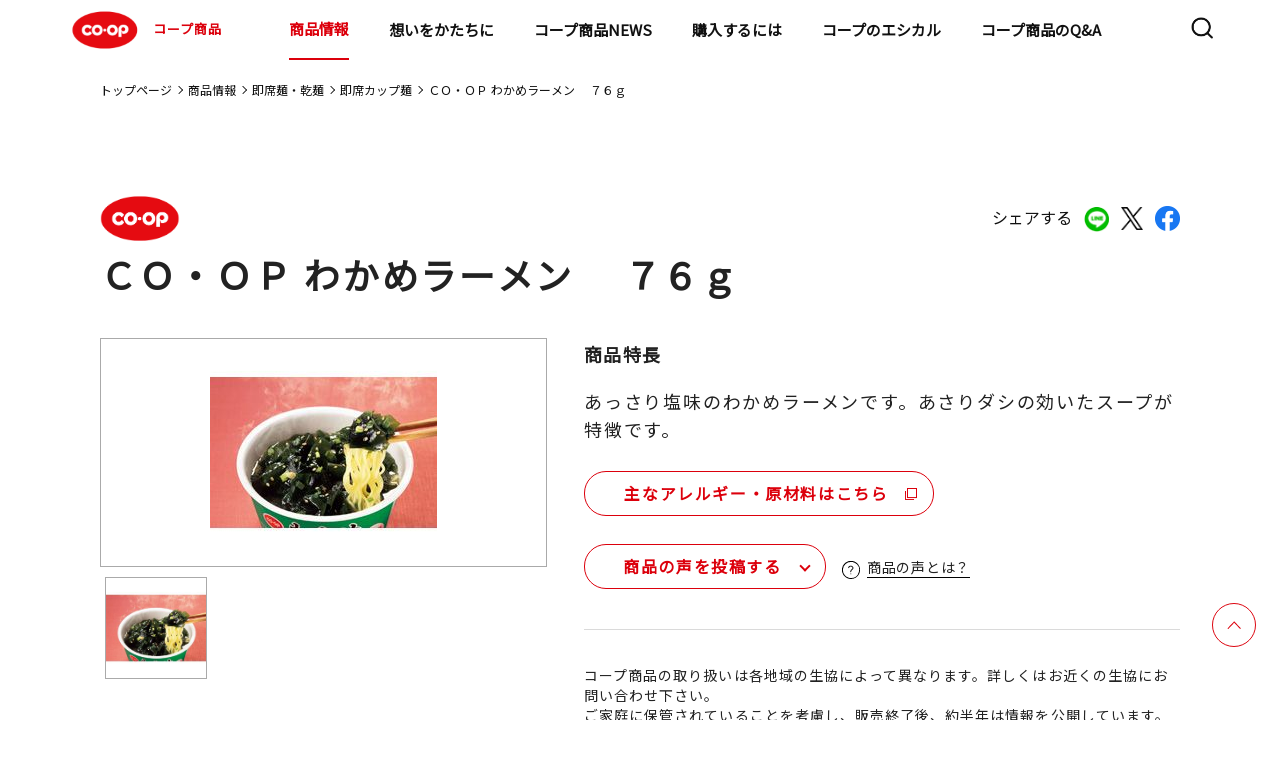

--- FILE ---
content_type: text/html;charset=UTF-8
request_url: https://goods.jccu.coop/lineup/4902220179190.html
body_size: 96026
content:
<!DOCTYPE html>
<html lang="ja">
<head prefix="og: http://ogp.me/ns# fb: http://ogp.me/ns/fb# article: http://ogp.me/ns/article#">
<meta charset="utf-8">
<meta name="viewport" content="width=device-width,initial-scale=1.0">
<meta name="format-detection" content="telephone=no">
<title>ＣＯ・ＯＰ わかめラーメン　 ７６ｇ｜商品情報｜コープ商品サイト｜日本生活協同組合連合会</title>
<meta name="description" content="コープ商品サイト(日本生活協同組合連合会)のＣＯ・ＯＰ わかめラーメン　 ７６ｇのページです。">
<meta property="og:title" content="ＣＯ・ＯＰ わかめラーメン　 ７６ｇ｜商品情報｜コープ商品サイト｜日本生活協同組合連合会">
<meta property="og:type" content="">
<meta property="og:description" content="コープ商品サイト(日本生活協同組合連合会)のＣＯ・ＯＰ わかめラーメン　 ７６ｇのページです。">
<meta property="og:image" content="https://goods.jccu.coop/lineup/img/9999999999998.png">
<meta property="og:url" content="https://goods.jccu.coop/lineup/4902220179190.html">
<link rel="canonical" href="https://goods.jccu.coop/lineup/4902220179190.html" />
<meta property="og:email" content="">
<link rel="apple-touch-icon" href="https://goods.jccu.coop/img/apple-touch-icon.png">
<link rel="preconnect" href="https://fonts.googleapis.com">
<link rel="preconnect" href="https://fonts.gstatic.com" crossorigin>
<link href="https://fonts.googleapis.com/css2?family=Noto+Sans+JP&family=Poppins&display=swap" rel="stylesheet">
<link rel="stylesheet" href="/css/slick.css">
<link rel="stylesheet" href="/assets/css/common_renewal.css?230317">
<link rel="stylesheet" href="/assets/css/style_renewal.css?230317">
<link rel="stylesheet" href="/assets/css/normalize_renewal.css">
<link rel="stylesheet" href="/assets/css/lineup_detail_renewal.css">
<link rel="stylesheet" href="/assets/css/regular_renewal.css">
<link rel="stylesheet" href="/assets/css/prdnews_renewal.css">
<script type="text/javascript" src="/lineup/mt.js"></script>
</head>
<body >
<!-- Google Tag Manager -->
<noscript><iframe src="//www.googletagmanager.com/ns.html?id=GTM-5GF3PV"
height="0" width="0" style="display:none;visibility:hidden"></iframe></noscript>
<script>(function(w,d,s,l,i){w[l]=w[l]||[];w[l].push({'gtm.start':
new Date().getTime(),event:'gtm.js'});var f=d.getElementsByTagName(s)[0],
j=d.createElement(s),dl=l!='dataLayer'?'&l='+l:'';j.async=true;j.src=
'//www.googletagmanager.com/gtm.js?id='+i+dl;f.parentNode.insertBefore(j,f);
})(window,document,'script','dataLayer','GTM-5GF3PV');</script>
<!-- End Google Tag Manager -->
<!-- Header -->
<header class="l-header">
  <div class="l-header-contents">
    <h1><a href="/"><img src="/assets/images/common/logo_coop.svg" alt="COOP">コープ商品</a></h1>
    <nav class="l-nav">
      <div class="l-nav-contents">
        <ul>
          <li class="hidden-pc"><a href="/" class="arrow theme-black">トップページ</a></li>
          <li class="child-list01">
            <div class="child-wrap">
              <a href="/lineup/" class="child01-txt">商品情報</a>
              <a class="child01 arrow theme-black"></a>
            </div>
			<div class="nav-container">
            <ul class="first-nav">
              <li class="child-list02">
                <div class="child-wrap">
                  <a class="child01-txt">マークから探す</a>
                  <a class="child02 arrow theme-black"></a>
                </div>
				<div class="menu level2">
                <ul>
                  <li class="child-list02"><a href="/lineup/regular/" class="arrow theme-black">基本商品</a></li>
                  <li class="child-list02"><a href="/lineup/sustainable/" class="arrow theme-black">コープサステナブル</a></li>
                  <li class="child-list02"><a href="/lineup/coop_quality/" class="arrow theme-black">コープクオリティ</a></li>
                  <li class="child-list02"><a href="/lineup/kirakirastep/" class="arrow theme-black">きらきらステップ</a></li>
                  <li class="child-list02"><a href="/lineup/kirakirakids/" class="arrow theme-black">きらきらキッズ</a></li>
                  <li class="child-list02"><a href="/lineup/sd/" class="arrow theme-black">特定原材料をつかわない</a></li>
                  <li class="child-list02"><a href="/lineup/healthy_toreru/" class="arrow theme-black">手軽にとれる</a></li>
                  <li class="child-list02"><a href="/lineup/healthy_herasu/" class="arrow theme-black">おいしく減らす</a></li>
                  <li class="child-list02"><a href="/lineup/mottainai/" class="arrow theme-black">もったいないを活かす</a></li>
                  <li class="child-list02"><a href="/lineup/regular_kokusan/" class="arrow theme-black">国産素材</a></li>
                  <li class="child-list02"><a href="/lineup/regular_sanchi/" class="arrow theme-black">産地指定</a></li>
                  <li class="child-list02"><a href="http://www.co-op.ne.jp/cosmetics/" class="arrow theme-black" target="_blank">コープ化粧品<img class="nav-copy" src="/assets/images/common/icon_blank.svg" alt="COOP"></a></li>
                </ul>
				</div>
              </li>
              <li class="child-list02">
                <div class="child-wrap">
                  <a class="child01-txt">マーク別特設サイト</a>
                  <a class="child02 arrow theme-black"></a>
                </div>
				<div class="menu level2">
                <ul>
                  <li class="child-list03"><a href="/kirakira/" class="arrow theme-black">きらきらステップとは</a></li>
                  <li class="child-list03"><a href="/kirakirakids/" class="arrow theme-black">きらきらキッズとは</a></li>
                  <li class="child-list03"><a href="/sd/index.html" class="arrow theme-black">特定原材料を使わないとは</a></li>
                  <li class="child-list03"><a href="/hc/index.html" class="arrow theme-black">ヘルシーコープとは</a></li>
                  <li class="child-list03"><a href="/feature/promise4/coop_quality/index.html" class="arrow theme-black">コープクオリティとは</a></li>
                  <li class="child-list03"><a href="/mtn/" class="arrow theme-black">もったいないを活かす</a></li>
                </ul>
				</div>
              </li>
              <li class="child-list02">
                <div class="child-wrap">
                  <a class="child01-txt">カテゴリから探す</a>
                  <a class="child02 arrow theme-black"></a>
                </div>
				<div class="menu level2">
                <ul>
                          <li class="child-list03 child-list">
                            <div class="child-wrap">
                              <a href="/lineup/category/cat4599" class="child01-txt">野菜・果物</a>
                              <a class="child03 arrow theme-black"></a>
                            </div>
							<div class="menu02 level2">
                              <ul>
                                  <li><a href="/lineup/category/cat4599/cat4928/" class="arrow theme-black">その他野菜・果物</a></li>
                                  <li><a href="/lineup/category/cat4599/cat4823/" class="arrow theme-black">野菜</a></li>
                                  <li><a href="/lineup/category/cat4599/cat4815/" class="arrow theme-black">カット野菜</a></li>
                                  <li><a href="/lineup/category/cat4599/cat4600/" class="arrow theme-black">水煮</a></li>
                              </ul>
							</div>
                          </li>
                          <li class="child-list03 child-list">
                            <div class="child-wrap">
                              <a href="/lineup/category/cat4553" class="child01-txt">粉類・パン・麺類</a>
                              <a class="child03 arrow theme-black"></a>
                            </div>
							<div class="menu02 level2">
                              <ul>
                                  <li><a href="/lineup/category/cat4553/cat4886/" class="arrow theme-black">玄米・麦</a></li>
                                  <li><a href="/lineup/category/cat4553/cat4875/" class="arrow theme-black">ミックス粉</a></li>
                                  <li><a href="/lineup/category/cat4553/cat4866/" class="arrow theme-black">小麦粉</a></li>
                                  <li><a href="/lineup/category/cat4553/cat4844/" class="arrow theme-black">菓子パン・ピザ</a></li>
                                  <li><a href="/lineup/category/cat4553/cat4834/" class="arrow theme-black">ロングライフパン</a></li>
                                  <li><a href="/lineup/category/cat4553/cat4822/" class="arrow theme-black">ロールパン</a></li>
                                  <li><a href="/lineup/category/cat4553/cat4817/" class="arrow theme-black">パン粉</a></li>
                                  <li><a href="/lineup/category/cat4553/cat4803/" class="arrow theme-black">その他粉類</a></li>
                                  <li><a href="/lineup/category/cat4553/cat4767/" class="arrow theme-black">きらきらキッズ</a></li>
                                  <li><a href="/lineup/category/cat4553/cat4744/" class="arrow theme-black">その他穀類</a></li>
                                  <li><a href="/lineup/category/cat4553/cat4730/" class="arrow theme-black">チルドパン</a></li>
                                  <li><a href="/lineup/category/cat4553/cat4566/" class="arrow theme-black">麺類</a></li>
                                  <li><a href="/lineup/category/cat4553/cat4554/" class="arrow theme-black">食パン</a></li>
                              </ul>
							</div>
                          </li>
                          <li class="child-list03 child-list">
                            <div class="child-wrap">
                              <a href="/lineup/category/cat4555" class="child01-txt">調味料</a>
                              <a class="child03 arrow theme-black"></a>
                            </div>
							<div class="menu02 level2">
                              <ul>
                                  <li><a href="/lineup/category/cat4555/cat4908/" class="arrow theme-black">ケチャップ</a></li>
                                  <li><a href="/lineup/category/cat4555/cat4900/" class="arrow theme-black">マヨネーズ類</a></li>
                                  <li><a href="/lineup/category/cat4555/cat4868/" class="arrow theme-black">たれ・調理ソース</a></li>
                                  <li><a href="/lineup/category/cat4555/cat4858/" class="arrow theme-black">その他加工調味料</a></li>
                                  <li><a href="/lineup/category/cat4555/cat4801/" class="arrow theme-black">カレー・シチュー</a></li>
                                  <li><a href="/lineup/category/cat4555/cat4770/" class="arrow theme-black">テーブルソース</a></li>
                                  <li><a href="/lineup/category/cat4555/cat4694/" class="arrow theme-black">香辛料</a></li>
                                  <li><a href="/lineup/category/cat4555/cat4668/" class="arrow theme-black">食用油</a></li>
                                  <li><a href="/lineup/category/cat4555/cat4665/" class="arrow theme-black">つゆ</a></li>
                                  <li><a href="/lineup/category/cat4555/cat4639/" class="arrow theme-black">ブイヨン・コンソメ</a></li>
                                  <li><a href="/lineup/category/cat4555/cat4612/" class="arrow theme-black">ドレッシング</a></li>
                                  <li><a href="/lineup/category/cat4555/cat4561/" class="arrow theme-black">中華調味料</a></li>
                                  <li><a href="/lineup/category/cat4555/cat4556/" class="arrow theme-black">風味調味料</a></li>
                              </ul>
							</div>
                          </li>
                          <li class="child-list03 child-list">
                            <div class="child-wrap">
                              <a href="/lineup/category/cat4547" class="child01-txt">お米・お餅</a>
                              <a class="child03 arrow theme-black"></a>
                            </div>
							<div class="menu02 level2">
                              <ul>
                                  <li><a href="/lineup/category/cat4547/cat4624/" class="arrow theme-black">米</a></li>
                                  <li><a href="/lineup/category/cat4547/cat4564/" class="arrow theme-black">精米</a></li>
                                  <li><a href="/lineup/category/cat4547/cat4548/" class="arrow theme-black">レトルト米飯</a></li>
                              </ul>
							</div>
                          </li>
                          <li class="child-list03 child-list">
                            <div class="child-wrap">
                              <a href="/lineup/category/cat4543" class="child01-txt">牛乳・乳製品</a>
                              <a class="child03 arrow theme-black"></a>
                            </div>
							<div class="menu02 level2">
                              <ul>
                                  <li><a href="/lineup/category/cat4543/cat4850/" class="arrow theme-black">その他牛乳</a></li>
                                  <li><a href="/lineup/category/cat4543/cat4658/" class="arrow theme-black">チーズ</a></li>
                                  <li><a href="/lineup/category/cat4543/cat4654/" class="arrow theme-black">その他乳製品</a></li>
                                  <li><a href="/lineup/category/cat4543/cat4631/" class="arrow theme-black">コンデンスミルク</a></li>
                                  <li><a href="/lineup/category/cat4543/cat4586/" class="arrow theme-black">ヨーグルト</a></li>
                                  <li><a href="/lineup/category/cat4543/cat4563/" class="arrow theme-black">成分無調整牛乳</a></li>
                                  <li><a href="/lineup/category/cat4543/cat4560/" class="arrow theme-black">マーガリン類</a></li>
                                  <li><a href="/lineup/category/cat4543/cat4544/" class="arrow theme-black">バター</a></li>
                              </ul>
							</div>
                          </li>
                          <li class="child-list03 child-list">
                            <div class="child-wrap">
                              <a href="/lineup/category/cat4538" class="child01-txt">即席麺・乾麺</a>
                              <a class="child03 arrow theme-black"></a>
                            </div>
							<div class="menu02 level2">
                              <ul>
                                  <li><a href="/lineup/category/cat4538/cat4883/" class="arrow theme-black">その他乾麺</a></li>
                                  <li><a href="/lineup/category/cat4538/cat4772/" class="arrow theme-black">パスタ</a></li>
                                  <li><a href="/lineup/category/cat4538/cat4707/" class="arrow theme-black">即席カップ麺</a></li>
                                  <li><a href="/lineup/category/cat4538/cat4550/" class="arrow theme-black">うどん・そば・そうめん</a></li>
                                  <li><a href="/lineup/category/cat4538/cat4539/" class="arrow theme-black">即席袋麺</a></li>
                              </ul>
							</div>
                          </li>
                          <li class="child-list03 child-list">
                            <div class="child-wrap">
                              <a href="/lineup/category/cat4526" class="child01-txt">ハム・ソーセージ・他畜産品</a>
                              <a class="child03 arrow theme-black"></a>
                            </div>
							<div class="menu02 level2">
                              <ul>
                                  <li><a href="/lineup/category/cat4526/cat4925/" class="arrow theme-black">サラダチキン</a></li>
                                  <li><a href="/lineup/category/cat4526/cat4885/" class="arrow theme-black">冷凍ベーコン</a></li>
                                  <li><a href="/lineup/category/cat4526/cat4849/" class="arrow theme-black">焼豚</a></li>
                                  <li><a href="/lineup/category/cat4526/cat4839/" class="arrow theme-black">その他畜産品</a></li>
                                  <li><a href="/lineup/category/cat4526/cat4598/" class="arrow theme-black">ベーコン</a></li>
                                  <li><a href="/lineup/category/cat4526/cat4565/" class="arrow theme-black">ハム</a></li>
                                  <li><a href="/lineup/category/cat4526/cat4549/" class="arrow theme-black">ハンバーグ・ミートボール</a></li>
                                  <li><a href="/lineup/category/cat4526/cat4527/" class="arrow theme-black">ソーセージ</a></li>
                              </ul>
							</div>
                          </li>
                          <li class="child-list03 child-list">
                            <div class="child-wrap">
                              <a href="/lineup/category/cat4528" class="child01-txt">乾物</a>
                              <a class="child03 arrow theme-black"></a>
                            </div>
							<div class="menu02 level2">
                              <ul>
                                  <li><a href="/lineup/category/cat4528/cat4862/" class="arrow theme-black">しいたけ</a></li>
                                  <li><a href="/lineup/category/cat4528/cat4806/" class="arrow theme-black">削り節</a></li>
                                  <li><a href="/lineup/category/cat4528/cat4754/" class="arrow theme-black">その他海産乾物</a></li>
                                  <li><a href="/lineup/category/cat4528/cat4724/" class="arrow theme-black">その他農産乾物</a></li>
                                  <li><a href="/lineup/category/cat4528/cat4702/" class="arrow theme-black">海藻乾物</a></li>
                                  <li><a href="/lineup/category/cat4528/cat4646/" class="arrow theme-black">加工乾物</a></li>
                                  <li><a href="/lineup/category/cat4528/cat4608/" class="arrow theme-black">ごま</a></li>
                                  <li><a href="/lineup/category/cat4528/cat4529/" class="arrow theme-black">海苔</a></li>
                              </ul>
							</div>
                          </li>
                          <li class="child-list03 child-list">
                            <div class="child-wrap">
                              <a href="/lineup/category/cat4520" class="child01-txt">スープ・ソース・レトルト品</a>
                              <a class="child03 arrow theme-black"></a>
                            </div>
							<div class="menu02 level2">
                              <ul>
                                  <li><a href="/lineup/category/cat4520/cat4898/" class="arrow theme-black">その他調理食品</a></li>
                                  <li><a href="/lineup/category/cat4520/cat4796/" class="arrow theme-black">和風調理食品</a></li>
                                  <li><a href="/lineup/category/cat4520/cat4780/" class="arrow theme-black">即席スープ</a></li>
                                  <li><a href="/lineup/category/cat4520/cat4682/" class="arrow theme-black">洋風調理食品</a></li>
                                  <li><a href="/lineup/category/cat4520/cat4651/" class="arrow theme-black">パスタソース</a></li>
                                  <li><a href="/lineup/category/cat4520/cat4625/" class="arrow theme-black">中華調理食品</a></li>
                                  <li><a href="/lineup/category/cat4520/cat4532/" class="arrow theme-black">フリーズドライスープ</a></li>
                                  <li><a href="/lineup/category/cat4520/cat4521/" class="arrow theme-black">即席みそ汁</a></li>
                              </ul>
							</div>
                          </li>
                          <li class="child-list03 child-list">
                            <div class="child-wrap">
                              <a href="/lineup/category/cat4516" class="child01-txt">お惣菜</a>
                              <a class="child03 arrow theme-black"></a>
                            </div>
							<div class="menu02 level2">
                              <ul>
                                  <li><a href="/lineup/category/cat4516/cat4762/" class="arrow theme-black">中華惣菜</a></li>
                                  <li><a href="/lineup/category/cat4516/cat4703/" class="arrow theme-black">洋風惣菜</a></li>
                                  <li><a href="/lineup/category/cat4516/cat4517/" class="arrow theme-black">和風惣菜</a></li>
                              </ul>
							</div>
                          </li>
                          <li class="child-list03 child-list">
                            <div class="child-wrap">
                              <a href="/lineup/category/cat4505" class="child01-txt">菓子・アイス</a>
                              <a class="child03 arrow theme-black"></a>
                            </div>
							<div class="menu02 level2">
                              <ul>
                                  <li><a href="/lineup/category/cat4505/cat4747/" class="arrow theme-black">その他菓子</a></li>
                                  <li><a href="/lineup/category/cat4505/cat4726/" class="arrow theme-black">和生菓子</a></li>
                                  <li><a href="/lineup/category/cat4505/cat4715/" class="arrow theme-black">シリアル</a></li>
                                  <li><a href="/lineup/category/cat4505/cat4643/" class="arrow theme-black">洋菓子</a></li>
                                  <li><a href="/lineup/category/cat4505/cat4641/" class="arrow theme-black">チョコレート</a></li>
                                  <li><a href="/lineup/category/cat4505/cat4617/" class="arrow theme-black">洋生菓子</a></li>
                                  <li><a href="/lineup/category/cat4505/cat4590/" class="arrow theme-black">プリン・ゼリー</a></li>
                                  <li><a href="/lineup/category/cat4505/cat4583/" class="arrow theme-black">スナック</a></li>
                                  <li><a href="/lineup/category/cat4505/cat4572/" class="arrow theme-black">冷凍菓子類</a></li>
                                  <li><a href="/lineup/category/cat4505/cat4558/" class="arrow theme-black">珍味</a></li>
                                  <li><a href="/lineup/category/cat4505/cat4530/" class="arrow theme-black">米菓・和菓子</a></li>
                                  <li><a href="/lineup/category/cat4505/cat4506/" class="arrow theme-black">アイスクリーム</a></li>
                              </ul>
							</div>
                          </li>
                          <li class="child-list03 child-list">
                            <div class="child-wrap">
                              <a href="/lineup/category/cat4510" class="child01-txt">冷凍野菜・果実</a>
                              <a class="child03 arrow theme-black"></a>
                            </div>
							<div class="menu02 level2">
                              <ul>
                                  <li><a href="/lineup/category/cat4510/cat4814/" class="arrow theme-black">冷凍果実</a></li>
                                  <li><a href="/lineup/category/cat4510/cat4753/" class="arrow theme-black">ミックス野菜</a></li>
                                  <li><a href="/lineup/category/cat4510/cat4609/" class="arrow theme-black">葉物野菜</a></li>
                                  <li><a href="/lineup/category/cat4510/cat4604/" class="arrow theme-black">豆類</a></li>
                                  <li><a href="/lineup/category/cat4510/cat4579/" class="arrow theme-black">その他冷凍野菜</a></li>
                                  <li><a href="/lineup/category/cat4510/cat4511/" class="arrow theme-black">根菜</a></li>
                              </ul>
							</div>
                          </li>
                          <li class="child-list03 child-list">
                            <div class="child-wrap">
                              <a href="/lineup/category/cat4499" class="child01-txt">飲料</a>
                              <a class="child03 arrow theme-black"></a>
                            </div>
							<div class="menu02 level2">
                              <ul>
                                  <li><a href="/lineup/category/cat4499/cat4629/" class="arrow theme-black">チルド飲料</a></li>
                                  <li><a href="/lineup/category/cat4499/cat4601/" class="arrow theme-black">お茶・コーヒー等</a></li>
                                  <li><a href="/lineup/category/cat4499/cat4514/" class="arrow theme-black">酒</a></li>
                                  <li><a href="/lineup/category/cat4499/cat4500/" class="arrow theme-black">飲みもの</a></li>
                              </ul>
							</div>
                          </li>
                          <li class="child-list03 child-list">
                            <div class="child-wrap">
                              <a href="/lineup/category/cat4490" class="child01-txt">豆腐・納豆・おかず素材</a>
                              <a class="child03 arrow theme-black"></a>
                            </div>
							<div class="menu02 level2">
                              <ul>
                                  <li><a href="/lineup/category/cat4490/cat4927/" class="arrow theme-black">その他たまご惣菜</a></li>
                                  <li><a href="/lineup/category/cat4490/cat4773/" class="arrow theme-black">木綿豆腐</a></li>
                                  <li><a href="/lineup/category/cat4490/cat4749/" class="arrow theme-black">納豆</a></li>
                                  <li><a href="/lineup/category/cat4490/cat4698/" class="arrow theme-black">その他豆腐</a></li>
                                  <li><a href="/lineup/category/cat4490/cat4581/" class="arrow theme-black">こんにゃく</a></li>
                                  <li><a href="/lineup/category/cat4490/cat4568/" class="arrow theme-black">練り物</a></li>
                                  <li><a href="/lineup/category/cat4490/cat4495/" class="arrow theme-black">お漬物</a></li>
                                  <li><a href="/lineup/category/cat4490/cat4491/" class="arrow theme-black">絹豆腐</a></li>
                                  <li><a href="/lineup/category/cat4490/cat4932/" class="arrow theme-black">豆腐</a></li>
                              </ul>
							</div>
                          </li>
                          <li class="child-list03 child-list">
                            <div class="child-wrap">
                              <a href="/lineup/category/cat4492" class="child01-txt">ジャム・缶詰</a>
                              <a class="child03 arrow theme-black"></a>
                            </div>
							<div class="menu02 level2">
                              <ul>
                                  <li><a href="/lineup/category/cat4492/cat4842/" class="arrow theme-black">畜肉缶詰</a></li>
                                  <li><a href="/lineup/category/cat4492/cat4761/" class="arrow theme-black">その他農産缶詰</a></li>
                                  <li><a href="/lineup/category/cat4492/cat4723/" class="arrow theme-black">ツナ缶</a></li>
                                  <li><a href="/lineup/category/cat4492/cat4719/" class="arrow theme-black">魚介缶詰</a></li>
                                  <li><a href="/lineup/category/cat4492/cat4681/" class="arrow theme-black">スイートコーン缶詰</a></li>
                                  <li><a href="/lineup/category/cat4492/cat4621/" class="arrow theme-black">果実缶詰</a></li>
                                  <li><a href="/lineup/category/cat4492/cat4619/" class="arrow theme-black">豆類缶詰</a></li>
                                  <li><a href="/lineup/category/cat4492/cat4597/" class="arrow theme-black">トマト缶詰</a></li>
                                  <li><a href="/lineup/category/cat4492/cat4570/" class="arrow theme-black">ひじき缶詰</a></li>
                                  <li><a href="/lineup/category/cat4492/cat4493/" class="arrow theme-black">ジャム・蜂蜜類</a></li>
                              </ul>
							</div>
                          </li>
                          <li class="child-list03 child-list">
                            <div class="child-wrap">
                              <a href="/lineup/category/cat4486" class="child01-txt">おさかな</a>
                              <a class="child03 arrow theme-black"></a>
                            </div>
							<div class="menu02 level2">
                              <ul>
                                  <li><a href="/lineup/category/cat4486/cat4781/" class="arrow theme-black">まぐろ・かつお</a></li>
                                  <li><a href="/lineup/category/cat4486/cat4758/" class="arrow theme-black">その他おさかな</a></li>
                                  <li><a href="/lineup/category/cat4486/cat4737/" class="arrow theme-black">さけ・ます</a></li>
                                  <li><a href="/lineup/category/cat4486/cat4685/" class="arrow theme-black">貝類</a></li>
                                  <li><a href="/lineup/category/cat4486/cat4660/" class="arrow theme-black">魚卵</a></li>
                                  <li><a href="/lineup/category/cat4486/cat4627/" class="arrow theme-black">その他水産</a></li>
                                  <li><a href="/lineup/category/cat4486/cat4584/" class="arrow theme-black">さば</a></li>
                                  <li><a href="/lineup/category/cat4486/cat4576/" class="arrow theme-black">海藻類</a></li>
                                  <li><a href="/lineup/category/cat4486/cat4562/" class="arrow theme-black">あじ</a></li>
                                  <li><a href="/lineup/category/cat4486/cat4551/" class="arrow theme-black">うなぎ</a></li>
                                  <li><a href="/lineup/category/cat4486/cat4540/" class="arrow theme-black">えび・いか・たこ</a></li>
                                  <li><a href="/lineup/category/cat4486/cat4513/" class="arrow theme-black">小魚・丸干</a></li>
                                  <li><a href="/lineup/category/cat4486/cat4487/" class="arrow theme-black">いわし</a></li>
                                  <li><a href="/lineup/category/cat4486/cat4930/" class="arrow theme-black">ミールキット</a></li>
                              </ul>
							</div>
                          </li>
                          <li class="child-list03 child-list">
                            <div class="child-wrap">
                              <a href="/lineup/category/cat4479" class="child01-txt">基礎調味料</a>
                              <a class="child03 arrow theme-black"></a>
                            </div>
							<div class="menu02 level2">
                              <ul>
                                  <li><a href="/lineup/category/cat4479/cat4661/" class="arrow theme-black">みそ</a></li>
                                  <li><a href="/lineup/category/cat4479/cat4649/" class="arrow theme-black">みりん風・料理酒</a></li>
                                  <li><a href="/lineup/category/cat4479/cat4614/" class="arrow theme-black">砂糖・塩</a></li>
                                  <li><a href="/lineup/category/cat4479/cat4524/" class="arrow theme-black">食酢</a></li>
                                  <li><a href="/lineup/category/cat4479/cat4480/" class="arrow theme-black">しょうゆ</a></li>
                              </ul>
							</div>
                          </li>
                          <li class="child-list03 child-list">
                            <div class="child-wrap">
                              <a href="/lineup/category/cat4474" class="child01-txt">冷凍食品</a>
                              <a class="child03 arrow theme-black"></a>
                            </div>
							<div class="menu02 level2">
                              <ul>
                                  <li><a href="/lineup/category/cat4474/cat4882/" class="arrow theme-black">きらきらキッズ</a></li>
                                  <li><a href="/lineup/category/cat4474/cat4869/" class="arrow theme-black">氷</a></li>
                                  <li><a href="/lineup/category/cat4474/cat4859/" class="arrow theme-black">冷凍洋風惣菜</a></li>
                                  <li><a href="/lineup/category/cat4474/cat4797/" class="arrow theme-black">冷凍弁当</a></li>
                                  <li><a href="/lineup/category/cat4474/cat4790/" class="arrow theme-black">から揚げ・ナゲット</a></li>
                                  <li><a href="/lineup/category/cat4474/cat4756/" class="arrow theme-black">きらきらステップ</a></li>
                                  <li><a href="/lineup/category/cat4474/cat4741/" class="arrow theme-black">その他畜産惣菜</a></li>
                                  <li><a href="/lineup/category/cat4474/cat4679/" class="arrow theme-black">冷凍米飯</a></li>
                                  <li><a href="/lineup/category/cat4474/cat4676/" class="arrow theme-black">冷凍カツ</a></li>
                                  <li><a href="/lineup/category/cat4474/cat4656/" class="arrow theme-black">冷凍麺類</a></li>
                                  <li><a href="/lineup/category/cat4474/cat4637/" class="arrow theme-black">冷凍フライ</a></li>
                                  <li><a href="/lineup/category/cat4474/cat4632/" class="arrow theme-black">冷凍和風惣菜</a></li>
                                  <li><a href="/lineup/category/cat4474/cat4595/" class="arrow theme-black">ミールキット</a></li>
                                  <li><a href="/lineup/category/cat4474/cat4593/" class="arrow theme-black">冷凍中華惣菜</a></li>
                                  <li><a href="/lineup/category/cat4474/cat4574/" class="arrow theme-black">冷凍ハンバーグ・ミートボール</a></li>
                                  <li><a href="/lineup/category/cat4474/cat4536/" class="arrow theme-black">スナック</a></li>
                                  <li><a href="/lineup/category/cat4474/cat4503/" class="arrow theme-black">精肉加工品</a></li>
                                  <li><a href="/lineup/category/cat4474/cat4485/" class="arrow theme-black">冷凍丼の具</a></li>
                                  <li><a href="/lineup/category/cat4474/cat4475/" class="arrow theme-black">やきとり・チキンソテー</a></li>
                              </ul>
							</div>
                          </li>
                          <li class="child-list03 child-list">
                            <div class="child-wrap">
                              <a href="/lineup/category/cat4471" class="child01-txt">化粧品</a>
                              <a class="child03 arrow theme-black"></a>
                            </div>
							<div class="menu02 level2">
                              <ul>
                                  <li><a href="/lineup/category/cat4471/cat4738/" class="arrow theme-black">ヘアケア</a></li>
                                  <li><a href="/lineup/category/cat4471/cat4709/" class="arrow theme-black">メンズコスメ</a></li>
                                  <li><a href="/lineup/category/cat4471/cat4662/" class="arrow theme-black">オーラルケア</a></li>
                                  <li><a href="/lineup/category/cat4471/cat4533/" class="arrow theme-black">メイクアップ</a></li>
                                  <li><a href="/lineup/category/cat4471/cat4483/" class="arrow theme-black">ボディケア</a></li>
                                  <li><a href="/lineup/category/cat4471/cat4472/" class="arrow theme-black">スキンケア</a></li>
                              </ul>
							</div>
                          </li>
                          <li class="child-list03 child-list">
                            <div class="child-wrap">
                              <a href="/lineup/category/cat4469" class="child01-txt">日用雑貨</a>
                              <a class="child03 arrow theme-black"></a>
                            </div>
							<div class="menu02 level2">
                              <ul>
                                  <li><a href="/lineup/category/cat4469/cat4915/" class="arrow theme-black">キッチンペーパー</a></li>
                                  <li><a href="/lineup/category/cat4469/cat4788/" class="arrow theme-black">紙衛生品</a></li>
                                  <li><a href="/lineup/category/cat4469/cat4740/" class="arrow theme-black">掃除用品</a></li>
                                  <li><a href="/lineup/category/cat4469/cat4732/" class="arrow theme-black">ティッシュ</a></li>
                                  <li><a href="/lineup/category/cat4469/cat4708/" class="arrow theme-black">その他消耗雑貨</a></li>
                                  <li><a href="/lineup/category/cat4469/cat4688/" class="arrow theme-black">おむつ</a></li>
                                  <li><a href="/lineup/category/cat4469/cat4670/" class="arrow theme-black">ペット用品</a></li>
                                  <li><a href="/lineup/category/cat4469/cat4616/" class="arrow theme-black">殺虫・防虫剤</a></li>
                                  <li><a href="/lineup/category/cat4469/cat4508/" class="arrow theme-black">トイレットペーパー</a></li>
                                  <li><a href="/lineup/category/cat4469/cat4488/" class="arrow theme-black">衣料洗剤</a></li>
                                  <li><a href="/lineup/category/cat4469/cat4481/" class="arrow theme-black">台所消耗品</a></li>
                                  <li><a href="/lineup/category/cat4469/cat4477/" class="arrow theme-black">洗剤</a></li>
                                  <li><a href="/lineup/category/cat4469/cat4470/" class="arrow theme-black">その他日用品</a></li>
                              </ul>
							</div>
                          </li>
                </ul>
				</div>
              </li>
              <li class="child-list02"><a href="/feature/promise3/okome_tanbou/" class="arrow theme-black">コープのお米探訪</a></li>
              <li class="child-list02"><a href="http://mdinfo.jccu.coop/bb/" class="arrow theme-black" target="_blank">食品情報検索サイト<img class="nav-copy" src="/assets/images/common/icon_blank.svg" alt="COOP"></a></li>
              <li class="child-list02"><a href="http://household.jccu.coop/bb/" class="arrow theme-black" target="_blank">日用品情報検索サイト<img class="nav-copy" src="/assets/images/common/icon_blank.svg" alt="COOP"></a></li>
            </ul>
           </div>
          </li>
          <li class="child-list01">
            <div class="child-wrap">
                <a href="/brandmsg/" tabindex="-1" class="child01-txt">想いをかたちに</a>
                <a class="child01 arrow theme-black"></a>
            </div>
            <div class="nav-container">
                <ul class="first-nav">
                    <li class="child-list02"><a href="/5promises/" class="arrow theme-black">5つの約束</a></li>
                    <li class="child-list02"><a href="/ourfuture/" class="arrow theme-black">めざす未来</a></li>
                </ul>
            </div>
        </li>
        <li><a href="/prdnews/" class="arrow theme-black">コープ商品NEWS</a></li>
          <li><a href="/buy/" onclick="dataLayer.push({'event':'goodsjccp_ga_click','ga_event_act':'click','ga_event_cat':'Buy_Header'});" class="arrow theme-black">購入するには</a></li>
        <li class="child-list01">
            <div class="child-wrap">
              <a href="/ethical/" class="child01-txt">コープのエシカル</a>
              <a class="child01 arrow theme-black"></a>
            </div>
			      <div class="nav-container">
              <ul class="first-nav">
                <li class="child-list02"><a href="/ethical/sustainable.html" class="arrow theme-black">コープサステナブルとは</a></li>
                <li class="child-list02">
                  <div class="child-wrap">
                    <a class="child01-txt">認証マーク</a>
                    <a class="child02 arrow theme-black"></a>
                  </div>
                  <div class="menu level2">
                    <ul>
<li class="child-list03"><a href="/ethical/msc/" class="arrow theme-black">MSC認証</a></li>
<li class="child-list03"><a href="/ethical/asc/" class="arrow theme-black">ASC認証</a></li>
<li class="child-list03"><a href="/ethical/bap/" class="arrow theme-black">BAP認証</a></li>
<li class="child-list03"><a href="/ethical/mel/" class="arrow theme-black">MEL認証</a></li>
<li class="child-list03"><a href="/ethical/rfm/" class="arrow theme-black">RFM認証</a></li>
<li class="child-list03"><a href="/ethical/fsc/" class="arrow theme-black">FSC&reg;認証</a></li>
<li class="child-list03"><a href="/ethical/rspo/" class="arrow theme-black">RSPO認証</a></li>
<li class="child-list03"><a href="/ethical/rainforest/" class="arrow theme-black">レインフォレスト・アライアンス認証</a></li>
<li class="child-list03"><a href="/ethical/ecomark/" class="arrow theme-black">エコマーク</a></li>
<li class="child-list03"><a href="/ethical/fairtrade/" class="arrow theme-black">フェアトレード認証</a></li>
<li class="child-list03"><a href="/ethical/jas/" class="arrow theme-black">有機JAS認証</a></li>
<li class="child-list03"><a href="/ethical/ggn/" class="arrow theme-black">GGNラベル</a></li>
</ul>
                  </div>
                </li>
                <li class="child-list02">
                  <div class="child-wrap">
                    <a class="child01-txt">商品マーク</a>
                    <a class="child02 arrow theme-black"></a>
                  </div>
				          <div class="menu level2">
                    <ul>
                      <li class="child-list03"><a href="/ethical/kokusan/" class="arrow theme-black">国産素材</a></li>
                      <li class="child-list03"><a href="/ethical/sanchi/" class="arrow theme-black">産地指定</a></li>
                      <li class="child-list03"><a href="/mtn/" class="arrow theme-black">もったいないを活かす</a></li>
                    </ul>
				          </div>
                </li>
                <li class="child-list02">
                  <div class="child-wrap">
                    <a class="child01-txt">社会貢献活動</a>
                    <a class="child02 arrow theme-black"></a>
                  </div>
				          <div class="menu level2">
                    <ul>
                      <li class="child-list03"><a href="/ethical/soho-ebi/" class="arrow theme-black">エビ養殖業改善プロジェクト</a></li>
                      <li class="child-list03"><a href="/ethical/borneo/" class="arrow theme-black">コープの洗剤環境寄付キャンペーン</a></li>
                      <li class="child-list03"><a href="/ethical/pinkribbon/" class="arrow theme-black">ピンクリボン運動</a></li>
                      <li class="child-list03"><a href="/ethical/para_nordic_skiing/" class="arrow theme-black">パラノルディックスキー応援キャンペーン</a></li>
                      <li class="child-list03"><a href="/ethical/redcup/" class="arrow theme-black">ＣＯ・ＯＰ×レッドカップキャンペーン</a></li>
                      <li class="child-list03"><a href="/ethical/school/" class="arrow theme-black">コアノンスマイルスクールプロジェクト</a></li>
                      <li class="child-list03"><a href="/ethical/smilegreen/" class="arrow theme-black">スマイルグリーンプロジェクト</a></li>
                    </ul>
			            </div>
                </li>
                <li class="child-list02"><a href="/ethical/plastics/" class="arrow theme-black">プラスチック問題とコープ商品の取り組み</a></li>
                <li class="child-list02"><a href="/report-plastic/" class="arrow theme-black">コープのエシカルNEWS</a></li>
              </ul>
		        </div>
          </li>
          <li class="hidden-pc"><a href="/history/" class="arrow theme-black">コープ商品のあゆみ</a></li>
          <li class="hidden-pc"><a href="/quality/" class="arrow theme-black">品質保証の取り組み</a></li>
          <li class="hidden-pc"><a href="/allergy/" class="arrow theme-black">アレルギー表示について</a></li>
          <li><a href="/inquiry/faq/" class="arrow theme-black">コープ商品のQ&A</a></li>
          <li class="hidden-pc"><a href="/inquiry/" class="arrow theme-black">お問い合わせ</a></li>
          <li class="hidden-pc"><a href="/sitemap/" class="arrow theme-black">サイトマップ</a></li>
        </ul>
        <div class="l-nav-banner">
          <a href="/report-plastic/" class="l-nav-banner__link">
            <img class="l-nav-banner__img" src="/assets/images/banner_1005x414.jpg" alt="コープ商品 プラスチック環境対応レポート 毎月グラフ更新!!">
          </a>
        </div>
          <form action="/search/" method="get" class="l-nav-search">
            <input type="text" value="" name="q" id="gbsearch" placeholder="キーワードを入力">       
            <button></button>
            <input type="submit" value="" name="submit" id="submit">
          </form>
      </div>
      <div class="hidden-pc">
        <!-- SNSエリア -->
        <section class="l-sns">
        <a href="/socialmedia/" class="btn arrow btn-more"><span>コープ商品の</span>公式アカウント一覧</a>
        </section>
        <!-- SNSエリア -->
                <!-- Footer 外部リンク -->
        <ul class="l-footer-links">
          <li><a href="https://jccu.coop/" target="_blank"><img src="/assets/images/common/logo_seikyo.png" alt="COOP 日本生協連"></a></li>
          <li><a href="https://jccu.coop/policy/" target="_blank">サイトのご利用方法</a></li>
          <li><a href="https://jccu.coop/privacy/" target="_blank">個人情報保護について</a></li>
        </ul>
        <!-- Footer 外部リンク -->
      </div>
    </nav>
    <div class="l-header-humberger">
      <span></span>
      <span></span>
      <span></span>
    </div>
  </div>
</header>
<!-- End Header -->
<!-- breadcrumbs -->
<div class="breadcrumbs-wrap">
  <ul id="breadcrumbs" class="l-breadlists">
    <li><a href="/">トップページ</a></li>
  <li><a href="/lineup/">商品情報</a></li>
  <li><a href="/lineup/category/cat4538/">即席麺・乾麺</a></li>
  <li><a href="/lineup/category/cat4538/cat4707/">即席カップ麺</a></li>
<li>ＣＯ・ＯＰ わかめラーメン　 ７６ｇ</li>
  </ul>
</div>
<!-- / breadcrumbs -->
<article>
<!-- 商品特徴 -->
  <section class="l-lineupdetail l-drypack">
    <div class="l-inner">
    <div class="l-heading">
      <div class="link-contents">
        <div class="link-contents-box l-inner">
                    <div class="logo">
              <a href="/lineup/regular/index.html"><img src="/img/logo_coop_202.png" alt="レギュラー" class="logo-img"></a>
              </div>
          <ul class="social-links d-flex social-links-right">
            <li>シェアする</li>
            <li>
              <a href="https://social-plugins.line.me/lineit/share?url=https%3A%2F%2Fgoods.jccu.coop/lineup/4902220179190.html" onclick="dataLayer.push({'event':'goodsjccp_ga_click','ga_event_act':'SNS','ga_event_cat':'SNS_LINE'});" target="_blank">
                <img src="/assets/images/lineup_detail/icon_line.png" alt="line">
              </a>
            </li>
            <li>
              <a href="https://twitter.com/share?url=https%3A%2F%2Fgoods.jccu.coop/lineup/4902220179190.html&text=%EF%BC%A3%EF%BC%AF%E3%83%BB%EF%BC%AF%EF%BC%B0%20%E3%82%8F%E3%81%8B%E3%82%81%E3%83%A9%E3%83%BC%E3%83%A1%E3%83%B3%E3%80%80%20%EF%BC%97%EF%BC%96%EF%BD%87%EF%BD%9C%E5%95%86%E5%93%81%E6%83%85%E5%A0%B1%EF%BD%9C%E3%82%B3%E3%83%BC%E3%83%97%E5%95%86%E5%93%81%E3%82%B5%E3%82%A4%E3%83%88%EF%BD%9C%E6%97%A5%E6%9C%AC%E7%94%9F%E6%B4%BB%E5%8D%94%E5%90%8C%E7%B5%84%E5%90%88%E9%80%A3%E5%90%88%E4%BC%9A" onclick="dataLayer.push({'event':'goodsjccp_ga_click','ga_event_act':'SNS','ga_event_cat':'SNS_Twitter'});" target="_blank">
                <img style="width: 22px;" src="/assets/images/lineup_detail/icon_x.png" alt="X">
              </a>
            </li>
            <li class="sns_facebook">
              <a href="https://www.facebook.com/share.php?u=https%3A%2F%2Fgoods.jccu.coop/lineup/4902220179190.html" onclick="dataLayer.push({'event':'goodsjccp_ga_click','ga_event_act':'SNS','ga_event_cat':'SNS_FaceBook'});" target="_blank">
                <img src="/assets/images/lineup_detail/icon_facebook.png" alt="facebook">
              </a>
            </li>
          </ul>
        </div>
      </div>
      <h1 class="ttl">ＣＯ・ＯＰ わかめラーメン　 ７６ｇ</h1>
  </div>
      <div class="l-drypack-contents l-lineupdetail-contents">
        <div class="l-drypack-contents__img l-lineupdetail-contents__img">
          <ul class="lineup-slider slider-for">
            <li><img src="/lineup/com-images/00212830.jpg" alt="cuisine"></li>
        </ul>
          <ul class="lineup-slider slider-nav slidernav_lineup">
            <li><img src="/lineup/com-images/00212830.jpg" alt="cuisine"></li>
          </ul>
        </div>
        <div class="l-drypack-contents__txt l-lineupdetail-contents__txt">
          <h3>商品特長</h3>
<p class="txt">あっさり塩味のわかめラーメンです。あさりダシの効いたスープが特徴です。</p>
                <a href="https://mdinfo.jccu.coop/bb/shohindetail/4902220179190/" class="btn mark btn-more" target="_blank">主なアレルギー・原材料はこちら</a>
          <div class="l-drypack-contents__txt-btn">
            <a href="#l-feedback" class="btn btn-more arrowdown">商品の声を投稿する</a>
            <div class="show-modal" data-modal="modal">
              <p><span>商品の声とは？</span></p>
            </div>
          </div>
          <p class="txt-02">
            コープ商品の取り扱いは各地域の生協によって異なります。詳しくはお近くの生協にお問い合わせ下さい。<br>ご家庭に保管されていることを考慮し、販売終了後、約半年は情報を公開しています。</p>
                      <div class="link link-01">
              <a href="/allergy/"><span>コープ商品(食品)のアレルギー表示についてはこちら</span></a>
            </div>
          <p class="txt-date">この商品情報は2026年1月21日時点のものです。</p>
          <div id="modal" class="modal">
            <div class="l-inner modal-content">
              <div class="modal-box">
                <h3>商品の声とは？</h3>
                <p>コープ商品は、日々の商品開発や改善を皆様から寄せられた商品の『声』をもとに行っております。商品へのご要望やご意見をぜひお寄せください。</p>
                <p class="txt-red">
                  商品に関するお問い合わせは「商品の『声』」ではお受けできません。また、いただいた声に対しては、直接返答させていただくことができないため、商品についてお気づきの点や返答が必要な内容につきましては、ご利用の生協または日本生協連組合員サービスセンター（以下より）までご連絡ください。
                </p>
                <span class="modal-close"></span>
                <a href="/inquiry/" class="btn arrow btn-more">コープ商品に関するお問合せ先について</a>
              </div>
            </div>
          </div>
        </div>
      </div>
    </div>
  </section>
  <!-- 商品特徴 -->
<!-- レシピエリア -->
<!-- /レシピエリア -->
<!-- コープ商品を購入するには -->
<section class="l-regular-prds">
   <div class="l-regular-prds-contents">
      <a href="/buy/" onclick="dataLayer.push({'event':'goodsjccp_ga_click','ga_event_act':'即席麺・乾麺','ga_event_cat':'Goods_レギュラー'});" class="btn arrow btn-more btn-detail">コープ商品を購入するには</a>
   </div>
</section>
<!-- コープ商品を購入するには -->
<!-- みんなの声 -->
<div class="iteminfo voice">
      <div class="comment_wrap">
         <div class="comment accbox">
                  <form method="post" action="/cgi-bin/mt/mt-comments.cgi" name="comments_form" id="comments-form" onsubmit="return mtCommentOnSubmit(this)">
                     <input type="hidden" name="static" value="1" />
                     <input type="hidden" name="entry_id" value="78931" />
                     <input type="hidden" name="__lang" value="ja" />
                     <input type="hidden" name="parent_id" value="" id="comment-parent-id" />
                     <input type="hidden" name="armor" value="1" />
                     <input type="hidden" name="preview" value="" />
                     <input type="hidden" name="sid" value="" />
                     <input type="hidden" name="blog_id" value="14" />
                     <input type="hidden" name="customfield_beacon" value="1" id="customfield_beacon" />
                     <!-- 商品への声はこちらから -->
                     <section id="l-feedback" class="l-lineupdetail l-feedback">
                        <div class="l-inner">
                           <h2 class="ttl-common">商品への『声』はこちらから</h2>
                           <p class="l-feedback-txt">コープ商品は、皆様から寄せられた商品への『声』をもとに商品開発や改善を行っています。<br class="pc-br">ぜひ、コープ商品への『声』をお寄せください。<br>
                              商品の使用方法や商品情報、お気づきの点や<b>返答が必要なお問い合わせ</b>は<br class="pc-br">
   <a href="/inquiry/#inquiry-contact-section" class="link">こちら</a>までご連絡ください</p>
                           <ul class="l-feedback-btn">
                                    <div class="l-feedback-voice">
                                       <p>例えばこんな商品の声が<br class="hidden-pc">寄せられています</p>
                                    </div>
                                    <li>
                                                                                 <img src="/assets/images/lineup_detail/icon_girl.png" alt="女性">
                                       <p>カップラーメンでこんなに脂質低くできるだけですごいのに美味しくて最高です。<br />
欲を言えばもう少し日持ちするとありがたいです</p>
                                    </li>
                                    <p class="comment_more"><a href="" class="arr"><span>もっと見る</span></a></p>
                           </ul>
                           <div class="l-feedback-contents">
                              <p class="l-feedback-txt02 hidden-pc">こちらのコーナーではお問い合わせにお答えできません。 <br>商品へのご質問などは、
                                 <a class="link" href="/inquiry/">こちら</a>からお問い合わせください。<br>※投稿内容を選択いただけると、下記ボタンから送信が出来ます。<br>※投稿いただいた声は無償で二次利用することがあります。詳細は<a class="link" target="_blank" href="https://jccu.coop/policy/">著作権について</a>をご覧ください。
                              </p>
                              <div class="l-feedback-contents__box-ipt l-feedback-contents__box-ipt01">
                                 <label class="label-txt">投稿内容を選択</label>
                                 <div class="ipt-select">
                                    <select id="select_box" name="customfield_comment_content" class="l-feedback-contents-dropdown">
                                       <option value="投稿内容を選択する">投稿内容を選択する</option>
                                       <option value="おいしかった/よかった">おいしかった/よかった（返答不要）</option>
                                       <option value="おいしくなかった/よくなかった">おいしくなかった/よくなかった（返答不要）</option>
                                       <option value="商品への改善案">商品への改善案（返答不要）</option>
                                       <option value="商品についてのお問い合わせ">商品についてのお問い合わせ</option>
                                       <option value="商品の購入に関するお問い合わせ">商品の購入に関するお問い合わせ</option>
                                    </select>
                                 </div>
                              </div>
                              <div id="opt1" class="hide">
                                 <div class="l-feedback-contents__box">
                                    <div class="l-feedback-contents__box-right">
                                       <div class="l-feedback-contents__box-ipt">
                                          <label class="label-txt">性別</label>
                                          <div class="radio-box">
                                             <span>
                                             <input type="radio" class="radio" id="radio1" name="customfield_comment_gender" value="男性">
                                             <label for="radio1">男性</label>
                                             </span>
                                             <span>
                                             <input type="radio" class="radio" id="radio2" name="customfield_comment_gender" value="女性">
                                             <label for="radio2">女性</label>
                                             </span>
                                          </div>
                                       </div>
                                       <div class="l-feedback-contents__box-ipt">
                                          <label class="label-txt">年代</label>
                                          <div class="ipt-select">
                                             <select id="customfield_comment_age" name="customfield_comment_age" class="l-feedback-contents-dropdown">
                                                <option value="">選択してください</option>
                                                <option value="10代">10代</option>
                                                <option value="20代">20代</option>
                                                <option value="30代">30代</option>
                                                <option value="40代">40代</option>
                                                <option value="50代">50代</option>
                                                <option value="60代">60代</option>
                                                <option value="70代以上">70代以上</option>
                                             </select>
                                          </div>
                                       </div>
                                       <div class="l-feedback-contents__box-ipt">
                                          <label class="label-txt">加入生協</label>
                                          <div class="ipt-select">
                                             <select id="customfield_comment_join" name="customfield_comment_join" class="l-feedback-contents-dropdown">
                                                <option value="">選択してください</option>
                                                <optgroup label="北海道・東北地方">
                                                   <option value="コープさっぽろ">コープさっぽろ</option>
                                                   <option value="コープあおもり">コープあおもり</option>
                                                   <option value="青森県民生協">青森県民生協</option>
                                                   <option value="いわて生協">いわて生協</option>
                                                   <option value="コープあきた">コープあきた</option>
                                                   <option value="生協共立社">生協共立社</option>
                                                   <option value="みやぎ生協">みやぎ生協</option>
                                                   <option value="コープふくしま">コープふくしま</option>
                                                   <option value="コープあいづ">コープあいづ</option>
                                                   <!--<option value="福島県南生協">福島県南生協</option>-->
                                                   <!--<option value="福島県南生協">福島県南生協</option>-->
                                                   <option value="パルシステム福島">パルシステム福島</option>
                                                </optgroup>
                                                <optgroup label="関東・甲信越地方">
                                                   <option value="いばらきコープ">いばらきコープ</option>
                                                   <option value="とちぎコープ">とちぎコープ</option>
                                                   <option value="コープぐんま">コープぐんま</option>
                                                   <option value="パルシステム群馬">パルシステム群馬</option>
                                                   <option value="パルシステム茨城栃木">パルシステム茨城栃木</option>
                                                   <option value="パルシステム埼玉">パルシステム埼玉</option>
                                                   <option value="パルシステム千葉">パルシステム千葉</option>
                                                   <option value="コープみらい">コープみらい</option>
                                                   <option value="パルシステム東京">パルシステム東京</option>
                                                   <option value="東都生協">東都生協</option>
                                                   <option value="ユーコープ　（神奈川・山梨エリア）">ユーコープ　（神奈川・山梨エリア）</option>
                                                   <option value="うらがＣＯ‐ＯＰ">うらがＣＯ‐ＯＰ</option>
                                                   <option value="海員生協">海員生協</option>
                                                   <option value="富士フイルム生協">富士フイルム生協</option>
                                                   <option value="パルシステム神奈川">パルシステム神奈川</option>
                                                   <option value="パルシステム山梨">パルシステム山梨</option>
                                                   <option value="コープながの">コープながの</option>
                                                   <!--<option value="コープにいがた">コープにいがた</option>-->
                                                   <!--<option value="コープクルコ">コープクルコ</option>-->
                                                   <option value="コープデリにいがた">コープデリにいがた</option>
                                                   <option value="パルシステム新潟ときめき">パルシステム新潟ときめき</option>
                                                </optgroup>
                                                <optgroup label="東海・北陸地方">
                                                   <option value="ユーコープ　（静岡エリア）">ユーコープ　（静岡エリア）</option>
                                                   <option value="パルシステム静岡">パルシステム静岡</option>
                                                   <option value="とやま生協">とやま生協</option>
                                                   <option value="コープいしかわ">コープいしかわ</option>
                                                   <option value="福井県民生協">福井県民生協</option>
                                                   <option value="コープぎふ">コープぎふ</option>
                                                   <option value="コープあいち">コープあいち</option>
                                                   <option value="コープみえ">コープみえ</option>
                                                </optgroup>
                                                <optgroup label="近畿地方">
                                                   <option value="コープしが">コープしが</option>
                                                   <option value="京都生協">京都生協</option>
                                                   <option value="ならコープ">ならコープ</option>
                                                   <option value="大阪よどがわ市民生協">大阪よどがわ市民生協</option>
                                                   <option value="おおさかパルコープ">おおさかパルコープ</option>
                                                   <option value="大阪いずみ市民生協">大阪いずみ市民生協</option>
                                                   <option value="わかやま市民生協">わかやま市民生協</option>
                                                   <option value="コープこうべ">コープこうべ</option>
                                                </optgroup>
                                                <optgroup label="中国・四国地方">
                                                   <option value="鳥取県生協">鳥取県生協</option>
                                                   <option value="生協しまね">生協しまね</option>
                                                   <option value="おかやまコープ">おかやまコープ</option>
                                                   <option value="生協ひろしま">生協ひろしま</option>
                                                   <option value="コープやまぐち">コープやまぐち</option>
                                                   <option value="とくしま生協">とくしま生協</option>
                                                   <option value="コープかがわ">コープかがわ</option>
                                                   <option value="コープえひめ">コープえひめ</option>
                                                   <option value="こうち生協">こうち生協</option>
                                                </optgroup>
                                                <optgroup label="九州・沖縄地方">
                                                   <option value="エフコープ">エフコープ</option>
                                                   <option value="コープさが生協">コープさが生協</option>
                                                   <option value="ララコープ">ララコープ</option>
                                                   <option value="生協くまもと">生協くまもと</option>
                                                   <option value="コープおおいた">コープおおいた</option>
                                                   <option value="コープみやざき">コープみやざき</option>
                                                   <option value="生協コープかごしま">生協コープかごしま</option>
                                                   <option value="コープおきなわ">コープおきなわ</option>
                                                </optgroup>
                                                <optgroup label="その他">
                                                   <option value="その他">その他</option>
                                                </optgroup>
                                             </select>
                                          </div>
                                       </div>
                                    </div>
                                    <div class="l-feedback-contents__box-left">
                                       <p class="label-txt hidden-pc">※絵文字の使用は避けてください。<br>（絵文字を入力されますと正常に送信されない可能性があります。）</p>
                                       <textarea id="comment-text" name="text" maxlength="1000" id="message" class="ipt-textarea"
                                          placeholder="商品の声を記入してください。" onfocus="mtCommentFormOnFocus()"></textarea>
                                    </div>
                                 </div>
                                 <p class="l-feedback-txt02 hidden-sp">※こちらのコーナーではお問い合わせにお答えできません。 商品へのご質問などは、<a href="/inquiry/"
                                    class="link">こちら</a>からお問い合わせください。<br>※投稿内容を選択いただけると、下記ボタンから送信が出来ます。<br>※投稿いただいた声は無償で二次利用することがあります。詳細は<a class="link" target="_blank" href="https://jccu.coop/policy/">著作権について</a>をご覧ください。</p>
                              <button type="submit" name="post" id="comment-submit" class="btn arrow btn-more">この内容で送信する</button>
                              </div>
                              <div id="商品についてのお問い合わせ" class="l-feedback-contents__box01 l-feedback-contents__box02 hide">
                                 <p class="txt-03">こちらの「商品への『声』」に投稿いただいた内容についてご返答はできないため、コープ商品に関してご返信やご返答が必要なお気づきの点や、商品の使用方法・商品情報のお問い合わせは、日本生協連組合員サービスセンターまたはご利用の生協へお問い合わせください。</p>
                                 <a href="/inquiry/" class="btn arrow btn-more" target="_blank">コープ商品に関するお問い合わせ</a>
                              </div>
                              <div id="商品の購入に関するお問い合わせ" class="l-feedback-contents__box01 hide">
                                 <p class="txt-03">こちらの「商品への『声』」に投稿いただいた内容についてご返答はできないため、コープ商品に関してご返信やご返答が必要なお気づきの点や、商品の使用方法・商品情報のお問い合わせは、日本生協連組合員サービスセンターまたはご利用の生協へお問い合わせください。</p>
                                 <a href="https://jccu.coop/coopmap/" class="btn mark btn-more" target="_blank">お近くの生協を探す</a>
                              </div>
                           </div>
                        </div>
                     </section>
                  </form>
                  <!-- 商品への声はこちらから -->
         </div>
   </div><!-- /.comment_wrap -->
</div>
<!-- /みんなの声 -->
  <!-- その他の商品 -->
  <section class="l-regular-prds">
    <div class="l-regular-prds-contents">
      <h2>その他の商品</h2>
      <div class="l-regular-prds-contents-show">
      <a href="/lineup/4902220246397.html">
      <span>
       <img src="/lineup/com-images/00231002.jpg" alt="ＣＯ・ＯＰ コープヌードル生姜香る鶏白湯 ７１ｇ（めん６０ｇ）">
       <!-- 89152 -->
      </span>
      <p class="l-regular-prds-contents-txt">ＣＯ・ＯＰ コープヌードル生姜香る鶏白湯 ７１ｇ（めん６０ｇ）<!-- 2026/01/21 07:20:03 --></p>
     </a>
      <a href="/lineup/4902220246281.html">
      <span>
       <img src="/lineup/com-images/00230699.jpg" alt="ＣＯ・ＯＰ ソース焼そば １０２ｇ">
       <!-- 89123 -->
      </span>
      <p class="l-regular-prds-contents-txt">ＣＯ・ＯＰ ソース焼そば １０２ｇ<!-- 2026/01/21 07:20:03 --></p>
     </a>
      <a href="/lineup/4902220238071.html">
      <span>
       <img src="/lineup/com-images/00227782.jpg" alt="ＣＯ・ＯＰ カレーうどん ６９ｇ">
       <!-- 88781 -->
      </span>
      <p class="l-regular-prds-contents-txt">ＣＯ・ＯＰ カレーうどん ６９ｇ<!-- 2026/01/21 07:20:03 --></p>
     </a>
      <a href="/lineup/4902220236374.html">
      <span>
       <img src="/lineup/com-images/00227289.jpg" alt="ＣＯ・ＯＰ 関西風きつねうどん（きざみ揚げ入り） ６０ｇ">
       <!-- 88647 -->
      </span>
      <p class="l-regular-prds-contents-txt">ＣＯ・ＯＰ 関西風きつねうどん（きざみ揚げ入り） ６０ｇ<!-- 2026/01/21 07:20:03 --></p>
     </a>
      </div>
      <a href="/lineup/category/cat4538/cat4707/" class="btn btn-more-news arrow">一覧を見る</a>
    </div>
  </section>
  <!-- /その他の商品 -->
  <!-- 最新コープ商品NEWS -->
  <section class="l-regular-prds">
    <div class="l-regular-prds-contents">
      <h2>最新コープ商品NEWS</h2>
      <div class="l-regular-prds-contents-show">
<div class="l-prd-news-contents l-prd-news-2ndcontents">
  <a href="/prdnews/20260120_cheese55.html" class="l-prd-news-contents-2nditem">
      <img class="l-prd-news-contents-item__img" src="/prdnews/cms_images/202601slicecheese.jpg" alt="2025年で誕生55周年！ＣＯ・ＯＰ スライスチーズシリーズ">
    <p class="l-prd-news-contents-item__category">取り組み</p>
    <div class="l-prd-news-contents-item-warp">
      <p class="l-prd-news-contents-item-warp__text">2025年で誕生55周年！ＣＯ・ＯＰ スライスチーズシリーズ<!-- 2026/01/20 15:40:56 --></p>
    </div>
    <span class="l-prd-news-contents-item__more">続きを読む</span>
  </a>
  <a href="/prdnews/20260107_post-107.html" class="l-prd-news-contents-2nditem">
      <img class="l-prd-news-contents-item__img" src="/prdnews/cms_images/202601-renewal-01.jpg" alt="組合員の声に応えてリニューアル！">
    <p class="l-prd-news-contents-item__category">声から開発</p>
    <div class="l-prd-news-contents-item-warp">
      <p class="l-prd-news-contents-item-warp__text">組合員の声に応えてリニューアル！<!-- 2026/01/07 12:33:45 --></p>
    </div>
    <span class="l-prd-news-contents-item__more">続きを読む</span>
  </a>
  <a href="/prdnews/20260109_unagi.html" class="l-prd-news-contents-2nditem">
      <img class="l-prd-news-contents-item__img" src="/prdnews/cms_images/202601-unagi.jpg" alt="うなぎの養殖池に行ってみたら、まさかのビニールハウスだった！">
    <p class="l-prd-news-contents-item__category">取り組み</p>
    <div class="l-prd-news-contents-item-warp">
      <p class="l-prd-news-contents-item-warp__text">うなぎの養殖池に行ってみたら、まさかのビニールハウスだった！<!-- 2026/01/09 12:29:28 --></p>
    </div>
    <span class="l-prd-news-contents-item__more">続きを読む</span>
  </a>
  <a href="/prdnews/20251223_post-106.html" class="l-prd-news-contents-2nditem">
      <img class="l-prd-news-contents-item__img" src="/prdnews/cms_images/20251219mv.jpg" alt="おすすめ新商品">
    <p class="l-prd-news-contents-item__category">新商品</p>
    <div class="l-prd-news-contents-item-warp">
      <p class="l-prd-news-contents-item-warp__text">おすすめ新商品<!-- 2025/12/23 16:48:49 --></p>
    </div>
    <span class="l-prd-news-contents-item__more">続きを読む</span>
  </a>
</div>
      </div>
      <a href="/prdnews/" class="btn btn-more-news arrow">一覧を見る</a>
    </div>
  </section>
<!-- /最新コープ商品NEWS -->
  <section class="l-regualar-search l-lineup-prds">
    <div class="l-product-info-contents">
  <!-- キーワードで探す -->
  <div class="l-search-form l-lineup-prds-form">
    <h2>キーワードで探す</h2>
    <form action="/search/search_products.html" method="get" class="lineup_prd">
      <div class="keyword"><input type="text" value="" id="q" name="q" placeholder="調べたい商品の名前や、キーワードで検索できます。"></div>
      <input type="submit" name="submit">
    </form>
  </div>
  <!-- キーワードで探す -->
  <!-- マークから探す -->
  <div class="l-search-mark">
    <h2>マークから探す</h2>
    <p class="l-explain-text l-lineup-prds-explain">商品のコンセプトや特徴をわかりやすく表示、気になる情報はマークで見やすくしました。以下のマークが目印です。</p>
    <a href="/lineup/regular/">
      <picture>
        <source media="(min-width:769px)" srcset="/assets/images/bnr_coop.png">
        <source media="(max-width:768px)" srcset="/assets/images/bnr_coop_sp.png">
        <img src="/assets/images/bnr_coop.png" alt="COOP 「ふだんのくらし」を応援する商品">
      </picture>
    </a>
    <ul class="column-2">
      <li>
        <a href="/lineup/sustainable/">
          <picture>
            <source media="(min-width:769px)" srcset="/assets/images/bnr_sustainable.png">
            <source media="(max-width:768px)" srcset="/assets/images/bnr_sustainable_sp.png">
            <img src="/assets/images/bnr_sustainable.png" alt="コープサステナブル 環境や社会に配慮した主原料を使った商品">
          </picture>
        </a>
      </li>
      <li>
        <a href="/lineup/coop_quality/">
          <picture>
            <source media="(min-width:769px)" srcset="/assets/images/bnr_quality.png">
            <source media="(max-width:768px)" srcset="/assets/images/bnr_quality_sp.png">
            <img src="/assets/images/bnr_quality.png" alt="コープクオリティ 素材・原料・産地へのこだわりの基準をクリアした商品">
          </picture>
        </a>
      </li>
    </ul>
    <ul class="column-3">
      <li>
        <a href="/lineup/kirakirastep/">
          <picture>
            <source media="(min-width:769px)" srcset="/assets/images/bnr_step.png">
            <source media="(max-width:768px)" srcset="/assets/images/bnr_step_sp.png">
            <img src="/assets/images/bnr_step.png" alt="きらきらステップ 5ヵ月～3歳ごろの子育てを応援する商品">
          </picture>
        </a>
      </li>
      <li>
        <a href="/lineup/kirakirakids/">
          <picture>
            <source media="(min-width:769px)" srcset="/assets/images/bnr_kids.png">
            <source media="(max-width:768px)" srcset="/assets/images/bnr_kids_sp.png">
            <img src="/assets/images/bnr_kids.png" alt="きらきらキッズ 3歳～6歳ごろの子育てを応援する商品">
          </picture>
        </a>
      </li>
      <li>
        <a href="/lineup/sd/">
          <picture>
            <source media="(min-width:769px)" srcset="/assets/images/bnr_smiledish.png">
            <source media="(max-width:768px)" srcset="/assets/images/bnr_smiledish_sp.png">
            <img src="/assets/images/bnr_smiledish.png" alt="SMILE DISH 「特定原材料」を使わずに開発した商品">
          </picture>
        </a>
      </li>
    </ul>
    <div class="l-search-mark-eco l-search-mark-eco__flex">
      <dl>
        <dd>
          <a href="/lineup/mottainai/">
            <picture>
              <source media="(min-width:769px)" srcset="/assets/images/bnr_mtn01.png">
              <source media="(max-width:768px)" srcset="/assets/images/bnr_mtn01_sp.png">
              <img src="/assets/images/bnr_mtn01.png" alt="もったいないを活かす">
            </picture>
          </a>
          <a href="/lineup/healthy_toreru/">
            <picture>
              <source media="(min-width:769px)" srcset="/assets/images/bnr_healthy01.png">
              <source media="(max-width:768px)" srcset="/assets/images/bnr_healthy01_sp.png">
              <img src="/assets/images/bnr_healthy01.png" alt="手軽にとれる">
            </picture>
          </a>
          <a href="/lineup/healthy_herasu/">
            <picture>
              <source media="(min-width:769px)" srcset="/assets/images/bnr_healthy02.png">
              <source media="(max-width:768px)" srcset="/assets/images/bnr_healthy02_sp.png">
              <img src="/assets/images/bnr_healthy02.png" alt="おいしく減らす">
            </picture>
          </a>
          <a href="/lineup/regular_kokusan/">
            <picture>
              <source media="(min-width:769px)" srcset="/assets/images/bnr_environment01.png">
              <source media="(max-width:768px)" srcset="/assets/images/bnr_environment01_sp.png">
              <img src="/assets/images/bnr_environment01.png" alt="国産素材">
            </picture>
          </a>
          <a href="/lineup/regular_sanchi/">
            <picture>
              <source media="(min-width:769px)" srcset="/assets/images/bnr_environment02.png">
              <source media="(max-width:768px)" srcset="/assets/images/bnr_environment02_sp.png">
              <img src="/assets/images/bnr_environment02.png" alt="産地指定">
            </picture>
          </a>
        </dd>
      </dl>
    </div>
    <a href="https://www.co-op.ne.jp/cosmetics/" target="_blank">
      <picture>
        <source media="(min-width:769px)" srcset="/assets/images/bnr_cosmetic.png">
        <source media="(max-width:768px)" srcset="/assets/images/bnr_cosmetic_sp.png">
        <img src="/assets/images/bnr_cosmetic.png" alt="コープ化粧品 あなたの声と、キレイを創る">
      </picture>
    </a>
  </div>
  <!-- /マークから探す -->
  <!-- 商品カテゴリから探す -->
<div class="l-search-category">
<h2>商品カテゴリから探す</h2>
<ul>
    <li>
      <a href="/lineup/category/cat4599/" class="arrow theme-black">野菜・果物</a>
    </li>
    <li>
      <a href="/lineup/category/cat4553/" class="arrow theme-black">粉類・パン・麺類</a>
    </li>
    <li>
      <a href="/lineup/category/cat4555/" class="arrow theme-black">調味料</a>
    </li>
    <li>
      <a href="/lineup/category/cat4547/" class="arrow theme-black">お米・お餅</a>
    </li>
    <li>
      <a href="/lineup/category/cat4543/" class="arrow theme-black">牛乳・乳製品</a>
    </li>
    <li>
      <a href="/lineup/category/cat4538/" class="arrow theme-black">即席麺・乾麺</a>
    </li>
    <li>
      <a href="/lineup/category/cat4526/" class="arrow theme-black">ハム・ソーセージ・他畜産品</a>
    </li>
    <li>
      <a href="/lineup/category/cat4528/" class="arrow theme-black">乾物</a>
    </li>
    <li>
      <a href="/lineup/category/cat4520/" class="arrow theme-black">スープ・ソース・レトルト品</a>
    </li>
    <li>
      <a href="/lineup/category/cat4516/" class="arrow theme-black">お惣菜</a>
    </li>
    <li>
      <a href="/lineup/category/cat4505/" class="arrow theme-black">菓子・アイス</a>
    </li>
    <li>
      <a href="/lineup/category/cat4510/" class="arrow theme-black">冷凍野菜・果実</a>
    </li>
    <li>
      <a href="/lineup/category/cat4499/" class="arrow theme-black">飲料</a>
    </li>
    <li>
      <a href="/lineup/category/cat4490/" class="arrow theme-black">豆腐・納豆・おかず素材</a>
    </li>
    <li>
      <a href="/lineup/category/cat4492/" class="arrow theme-black">ジャム・缶詰</a>
    </li>
    <li>
      <a href="/lineup/category/cat4486/" class="arrow theme-black">おさかな</a>
    </li>
    <li>
      <a href="/lineup/category/cat4479/" class="arrow theme-black">基礎調味料</a>
    </li>
    <li>
      <a href="/lineup/category/cat4474/" class="arrow theme-black">冷凍食品</a>
    </li>
    <li>
      <a href="/lineup/category/cat4471/" class="arrow theme-black">化粧品</a>
    </li>
    <li>
      <a href="/lineup/category/cat4469/" class="arrow theme-black">日用雑貨</a>
    </li>
</ul>
</div>
<!-- /商品カテゴリから探す -->
</div>
  </section>
  <!-- コープ商品検索サイト -->
<section class="l-lineup-search">
  <div class="l-lineup-search-site">
    <div class="l-lineup-search-site-prds">
      <h2>コープ商品検索サイト</h2>
      <div class="l-lineup-search-site-prds-products">
        <div class="l-lineup-search-site-prds-products-content">
          <a class="" href="https://mdinfo.jccu.coop/bb/" target="_blank">
            <picture>
              <source media="(min-width:769px)" srcset="/assets/images/lineupsearch/bnr_meat.png">
              <source media="(max-width:768px)" srcset="/assets/images/lineupsearch/bnr_meat_sp.png">
              <img src="/assets/images/lineupsearch/bnr_meat.png" alt="コープ商品（食品）情報検索">
            </picture>
          </a>
          <p>原材料の産地やアレルギー物質、栄養成分や食品添加物の情報について確認できます。</p>
        </div>
        <div class="l-lineup-search-site-prds-products-content">
          <a class="" href="https://household.jccu.coop/bb/" target="_blank">
            <picture>
              <source media="(min-width:769px)" srcset="/assets/images/lineupsearch/bnr_products.png">
              <source media="(max-width:768px)" srcset="/assets/images/lineupsearch/bnr_products_sp.png">
              <img src="/assets/images/lineupsearch/bnr_products.png" alt="コープ商品（日用品）情報">
            </picture>
          </a>
          <p>日用品の詳しい情報について確認できます。</p>
        </div>
      </div>
    </div>
  </div>
  <div class="l-lineup-search-about">
    <div class="l-lineup-search-about-contents">
      <a href="/quality/">
        <picture>
          <source media="(min-width:769px)" srcset="/assets/images/lineupsearch/bnr_about_quality.png">
          <source media="(max-width:768px)" srcset="/assets/images/lineupsearch/bnr_about_quality_sp.png">
          <img src="/assets/images/lineupsearch/bnr_about_quality.png" alt="コープ商品の品質について コープ商品の品質管理やアレルギー表示についてご説明します">
        </picture>
      </a>
      <a href="/feature/promise3/okome_tanbou/">
        <picture>
          <source media="(min-width:769px)" srcset="/assets/images/lineupsearch/bnr_rice.png">
          <source media="(max-width:768px)" srcset="/assets/images/lineupsearch/bnr_rice_sp.png">
          <img src="/assets/images/lineupsearch/bnr_rice.png" alt="コープのお米探訪 お米の節減対象農薬使用状況をご確認いただけます">
        </picture>
      </a>
    </div>
  </div>
</section>
<!-- コープ商品検索サイト -->
  <!-- コープ商品についてもっと知る -->
<section class="l-learn-more">
  <div class="l-learn-more-contents l-special-bnr-contents-banner">
    <h2>コープ商品について<br class="sp-br" />もっと知る</h2>
    <ul>
      <li>
      <a href="/5promises/">
          <picture>
          <source media="(min-width:769px)" srcset="/assets/images/faq/learn_more01.png">
          <source media="(max-width:768px)" srcset="/assets/images/faq/learn_more01_sp.png">
          <img src="/assets/images/faq/learn_more01.png" alt="コープ商品の5つの約束">
          </picture>
        </a>
      </li>
      <li>
      <a href="/ethical/">
          <picture>
          <source media="(min-width:769px)" srcset="/assets/images/faq/learn_more03.png">
          <source media="(max-width:768px)" srcset="/assets/images/faq/learn_more03_sp.png">
          <img src="/assets/images/faq/learn_more03.png" alt="コープ商品のエシカル">
          </picture>
        </a>
      </li>
      <li>
      <a href="/buy/" onclick="dataLayer.push({'event':'goodsjccp_ga_click','ga_event_act':'click','ga_event_cat':'Buy_Footer'});">
          <picture>
          <source media="(min-width:769px)" srcset="/assets/images/faq/learn_more02.png">
          <source media="(max-width:768px)" srcset="/assets/images/faq/learn_more02_sp.png">
          <img src="/assets/images/faq/learn_more02.png" alt="コープ商品を購入するには">
          </picture>
        </a>
      </li>
    </ul>
  </div>
</section>
<!-- コープ商品についてもっと知る -->
  <!-- SNSエリア -->
<section class="l-sns">
<a href="/socialmedia/" class="btn arrow btn-more"><span>コープ商品の</span>公式アカウント一覧</a>
</section>
<!-- SNSエリア -->
</article>
<!-- Footer -->
<footer class="l-footer">
  <div class="l-footer-contents">
    <div class="l-footer-contents-left">
      <a href="/" class="arrow theme-black hidden-pc">トップページ</a>
      <a href="/lineup/" class="arrow theme-black">商品情報</a>
      <div class="l-footer-contents-left-detail">
        <ul>
          <li><a href="/lineup/regular/">基本商品</a></li>
          <li><a href="/lineup/coop_quality/">コープクオリティ</a></li>
          <li><a href="/lineup/kirakirastep/">きらきらステップ</a></li>
          <li><a href="/lineup/kirakirakids/">きらきらキッズ</a></li>
          <li><a href="/lineup/sd/">特定原材料をつかわない</a></li>
        </ul>
        <ul>
          <li><a href="/lineup/sustainable/">コープサステナブル</a></li>
          <li><a href="/lineup/healthy_toreru/">手軽にとれる</a></li>
          <li><a href="/lineup/healthy_herasu/">おいしく減らす</a></li>
          <li><a href="/lineup/mottainai/">もったいないを活かす</a></li>
          <li><a href="/lineup/regular_kokusan/">国産素材</a></li>
          <li><a href="/lineup/regular_sanchi/">産地指定</a></li>
        </ul>
      </div>
    </div>
    <div class="l-footer-contents-right">
      <ul>
        <li><a href="/brandmsg/" class="arrow theme-black">想いをかたちに</a></li>
        <li class="line"><a href="/5promises/" class="arrow theme-black">5つの約束</a></li>
        <li class="line"><a href="/ourfuture/" class="arrow theme-black">めざす未来</a></li>
        <li><a href="/prdnews/" class="arrow theme-black">コープ商品NEWS</a></li>
        <li><a href="/buy/" class="arrow theme-black">購入するには</a></li>
        <li><a href="/ethical/" class="arrow theme-black">コープのエシカル</a></li>
      </ul>
      <ul>
        <li><a href="/history/" class="arrow theme-black">コープ商品のあゆみ</a></li>
        <li><a href="/quality/" class="arrow theme-black">品質保証の取り組み</a></li>
        <li><a href="/allergy/" class="arrow theme-black">アレルギー表示について</a></li>
        <li><a href="/inquiry/faq/" class="arrow theme-black">コープ商品のQ&A</a></li>
        <li><a href="/inquiry/" class="arrow theme-black">お問い合わせ</a></li>
        <li><a href="/sitemap/" class="arrow theme-black">サイトマップ</a></li>
      </ul>
    </div>
  </div>
  <!-- Footer 外部リンク -->
<ul class="l-footer-links">
<li><a href="https://jccu.coop/" target="_blank"><img src="/assets/images/common/logo_seikyo.png" alt="COOP 日本生協連"></a></li>
<li><a href="https://jccu.coop/policy/" target="_blank">サイトのご利用方法</a></li>
<li><a href="https://jccu.coop/privacy/" target="_blank">個人情報保護について</a></li>
</ul>
<!-- Footer 外部リンク -->
  <small>Copyright 日本生活協同組合連合会 All rights reserved.</small>
</footer>
<!-- /Footer -->
<!-- ページトップへ戻る -->
<a href="#" class="l-page-top"></a>
<!-- ページトップへ戻る -->
<script src="https://code.jquery.com/jquery-3.6.0.min.js"
  integrity="sha256-/xUj+3OJU5yExlq6GSYGSHk7tPXikynS7ogEvDej/m4=" crossorigin="anonymous"></script>
<script src="/assets/js/common.js"></script>
<script src="/assets/js/regular.js"></script>
<script type="text/javascript" src="//cdn.jsdelivr.net/npm/slick-carousel@1.8.1/slick/slick.min.js"></script>
<script src="/assets/js/lineup_detail.js"></script>
<script>
$(function () {
  const handle = $('.header-info-title-handle');
  const content = $('.header-info-area-block');
  const STORAGE_KEY = 'closedImportantInfoEntryId';
  // 現在の最上部のお知らせのIDを取得
  const currentFirstEntryId = $('.header-info-item:first').data('entry');
  const closedEntryId = localStorage.getItem(STORAGE_KEY);
  // 保存されたIDと現在の最上部のIDが一致する場合のみ、アコーディオンを閉じた状態にする
  // それ以外（初めてのアクセス、お知らせが更新された場合など）は、デフォルトで開く
  if (closedEntryId && closedEntryId === String(currentFirstEntryId)) {
    // 閉じた状態から開始
  } else {
    // デフォルトの開いた状態にする
    handle.addClass('active');
    content.addClass('open');
    // お知らせが更新された場合など、古いキーは不要なので削除
    localStorage.removeItem(STORAGE_KEY);
  }
  handle.click(function () {
    if (handle.hasClass('active')) {
      handle.removeClass('active');
      content.removeClass('open');
      localStorage.setItem(STORAGE_KEY, String(currentFirstEntryId));
    } else {
      handle.addClass('active');
      content.addClass('open');
      localStorage.removeItem(STORAGE_KEY);
    }
  });
});
</script>
</body>
</html>


--- FILE ---
content_type: text/css
request_url: https://goods.jccu.coop/assets/css/regular_renewal.css
body_size: 6713
content:
.category-title {
  padding-bottom: 17px !important;
}
.lineup-regular-main {
  padding: 0 20px 72px;
  margin-top: 93px;
}
.lineup-regular-main-heading {
  padding-top: 39px;
  padding-bottom: 39px;
  display: -webkit-box;
  display: -ms-flexbox;
  display: flex;
  -webkit-box-pack: center;
  -ms-flex-pack: center;
  justify-content: center;
  -webkit-box-align: center;
  -ms-flex-align: center;
  align-items: center;
}

.lineup-regular-main-heading img{
  max-height:200px;
}

.lineup-regular-main h1 {
  font-size: 3.6rem;
  letter-spacing: 3.6px;
  font-weight: 700;
  color: #222;
}
.lineup-regular-main span {
  margin-right: 19px;
}
.lineup-regular-main p {
  padding-bottom: 38px;
  text-align: center;
  letter-spacing: 0.96px;
}
.lineup-regular-main .txt{
  padding-bottom: 0;
}
.lineup-regular-main p.rainforest-txt{
  padding-top: 38px;
}
.lineup-regular-main .txt-bold {
  display: block;
  padding-bottom: 20px;
  font-weight: 700;
}
.lineup-regular-main a {
  max-width: 460px;
}
@media screen and (max-width: 768px) {
  .lineup-regular-main {
    padding: 0 16px 40px;
  }
  .lineup-regular-main-heading {
    padding: 0 7px 21px;
    display: block;
    text-align: center;
  }
  .lineup-regular-main h1 {
    margin-top: 20px;
    font-size: 3rem;
    letter-spacing: 3px;
    line-height: normal;
  }
  .lineup-regular-main span {
    margin-right: 0;
    width: 100%;
    max-width: 58px;
  }
  .lineup-regular-main p {
    text-align: start;
    font-size: 1.4rem;
    line-height: normal;
    letter-spacing: 1.05px;
    padding: 0 8px 40px;
  }
  .lineup-regular-main .txt-bold {
    max-width: 100%;
    text-align: center;
  }
}
.l-regular-subC {
  margin-bottom: 71px;
}
.l-regular-subC-contents {
  padding: 39px 24px 40px 24px;
  max-width: 1080px;
  margin-left: auto;
  margin-right: auto;
  background-color: #f4f3ef;
}
.l-regular-subC-contents-accordions {
  display: -webkit-box;
  display: -ms-flexbox;
  display: flex;
  -webkit-box-pack: center;
  -ms-flex-pack: center;
  justify-content: center;
  -webkit-box-align: center;
  -ms-flex-align: center;
  align-items: center;
}
.l-regular-subC-contents-accordions p {
  display: inline-block;
  font-size: 1.8rem;
  font-weight: 700;
  letter-spacing: 1.8px;
  color: #222;
}
.l-regular-subC-contents-accordions span {
  width: 3%;
  display: inline-block;
  margin-left: 41px;
}
.l-regular-subC-contents ul {
  display: none;
  margin-top: 15px;
  -webkit-box-orient: horizontal;
  -webkit-box-direction: normal;
  -ms-flex-flow: row wrap;
  flex-flow: row wrap;
}
.l-regular-subC-contents ul li {
  max-width: 328px;
  width: 31.8%;
  margin: 16px 24px 0 0;
}
.l-regular-subC-contents ul li a {
  width: 100%;
  height: 100%;
  background-color: #fff;
  border-radius: 5px;
  border: 1px solid #ddd;
  display: -webkit-box;
  display: -ms-flexbox;
  display: flex;
  -webkit-box-align: center;
  -ms-flex-align: center;
  align-items: center;
  font-size: 1.5rem;
  font-weight: 700;
  letter-spacing: 1.13px;
  padding: 12.5px 16px;
}
.l-regular-subC-contents ul li:nth-of-type(3n) {
  margin-right: 0;
}
@media screen and (max-width: 1079px) {
  .l-regular-subC-contents ul li {
    width: 31.1%;
  }
}
@media screen and (max-width: 768px) {
  .l-regular-subC {
    margin-bottom: 40px;
  }
  .l-regular-subC-contents {
    padding: 39px 16px 40px 16px;
  }
  .l-regular-subC-contents-accordions p {
    width: 90%;
    text-align: center;
  }
  .l-regular-subC-contents-accordions span {
    width: 10%;
    margin-left: 0;
    text-align: center;
  }
  .l-regular-subC-contents-accordions span img {
    width: 25px;
  }
  .l-regular-subC-contents ul {
    margin-top: 26px;
  }
  .l-regular-subC-contents ul li {
    max-width: 100%;
    width: 49%;
    margin: 12px 0 0 0;
  }
  .l-regular-subC-contents ul li a {
    font-size: 1.2rem;
    letter-spacing: 1.8px;
    padding: 14.5px 12px;
  }
  .l-regular-subC-contents ul li:nth-of-type(odd) {
    margin-right: 6px;
  }
}
@media screen and (max-width: 330px) {
  .l-regular-subC-contents ul li {
    width: 48.9%;
  }
}
.show-acc {
  cursor: pointer;
}
.l-regular-prds {
  padding: 0 16px;
}
.l-regular-prds-contents {
  max-width: 1080px;
  margin-left: auto;
  margin-right: auto;
}
.l-regular-prds-contents h2 {
  font-size: 2.2rem;
  letter-spacing: 2.2px;
  color: #222;
  margin-bottom: 39px;
}
.l-regular-prds-contents-show,.l-regular-prds-contents-show-coop {
  display: -webkit-box;
  display: -ms-flexbox;
  display: flex;
  width: 100%;
  flex-wrap: wrap;
}
.l-regular-prds-contents-show a, .l-regular-prds-contents-show-coop a {
  width: 23.2%;
  margin-right: 2.4%;
  margin-bottom: 40px;
}
.l-regular-prds-contents-show a:nth-child(4n),.l-regular-prds-contents-show-coop a:nth-child(4n){
  margin-right: 0;
}
.l-regular-prds-contents-show a span, .l-regular-prds-contents-show-coop a span {
  display: inline-block;
}
.l-regular-prds-contents-show a span img, .l-regular-prds-contents-show-coop a span img {
  border: 1px solid #888;
  display: block;
  padding: 10px;
  width: 100%;
}
.l-regular-prds-contents-show a:hover p, .l-regular-prds-contents-show-coop a:hover p{
  text-decoration: underline;
}
.l-regular-prds-contents-more {
  display: none;
  width: 100%;
}
.l-regular-prds-contents-txt {
  font-weight: 700;
  margin: 8px 0 14px;
  line-height: 1.38;
}
.l-regular-prds-contents-des {
  text-align: left !important;
  font-size: 1.2rem;
  line-height: 1.98;
  letter-spacing: 1.2px;
  color: #888;
}
@media screen and (max-width: 768px) {
  .l-regular-prds {
    margin-bottom: 73px;
  }
  .l-regular-prds-contents h2 {
    font-size: 1.8rem;
    letter-spacing: 1.8px;
  }
  .l-regular-prds-contents-show a, .l-regular-prds-contents-show-coop a {
    width: 47.7%;
    margin-right: 4.5%;
    margin-bottom: 55px;
  }
  .l-regular-prds-contents-show a:nth-child(2n), .l-regular-prds-contents-show-coop a:nth-child(2n) {
    margin-right: 0;
  }
  .l-regular-prds-contents-txt {
    margin-bottom: 16px;
    font-size: 1.4rem;
    letter-spacing: 1.4px;
    line-height: normal;
  }
}
.l-regualar-search {
  padding: 1px 16px 56px;
  background-color: #f7f2e2;
}
.l-regualar-search .l-search-category ul li a {
  padding: 18.5px !important;
}
.l-lineup-prd .l-search-category ul li a,
.l-lineup-prd .l-search-mark-eco dl dd a {
  border: 1px solid #ddd;
}
.hide-btn,
.show-btn {
  margin-top: 15px;
  max-width: 353px;
}
@media screen and (max-width: 768px) {
  .hide-btn,
  .show-btn {
    margin-top: -7px;
  }
}
.hide-btn {
  display: none;
}
@media screen and (max-width: 768px) {
  .hidden-sp-prd {
    display: none !important;
  }
}
.regular-link a{
  display: inline-block;
  padding-bottom: 2px;
  border-bottom: 1px solid;
}
